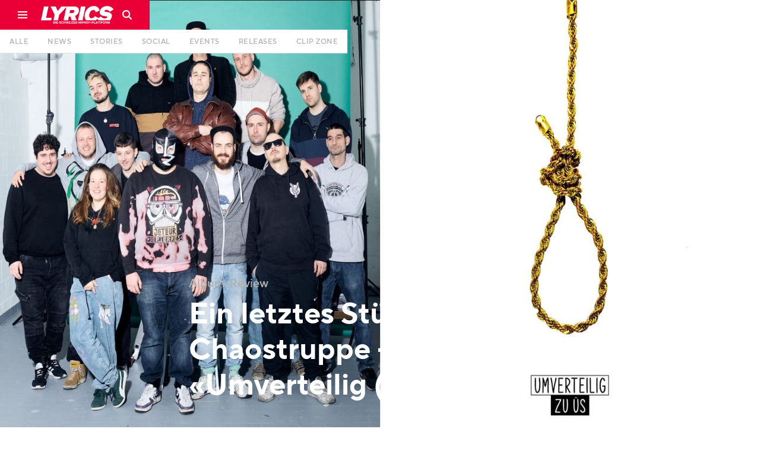

--- FILE ---
content_type: image/svg+xml
request_url: https://cdn.prod.website-files.com/5d2773e2f06a31eb4c9fc2b4/5d31f14f61b2bf5ee08e7b5e_lyrics-icon-social-02.svg
body_size: 43
content:
<?xml version="1.0" encoding="utf-8"?>
<!-- Generator: Adobe Illustrator 23.0.4, SVG Export Plug-In . SVG Version: 6.00 Build 0)  -->
<svg version="1.1" id="Ebene_1" xmlns="http://www.w3.org/2000/svg" xmlns:xlink="http://www.w3.org/1999/xlink" x="0px" y="0px"
	 viewBox="0 0 24 24" style="enable-background:new 0 0 24 24;" xml:space="preserve">
<style type="text/css">
	.st0{fill:#FFFFFF;}
</style>
<path class="st0" d="M19.6,1.5H4.3c-1.6,0-2.8,1.3-2.8,2.8v15.3c0,1.6,1.3,2.8,2.8,2.8h7.6v-7.5h-2c-0.3,0-0.5-0.2-0.5-0.5V12
	c0-0.3,0.2-0.5,0.5-0.5h1.9V9.3c0-2.7,1.7-4.2,4.1-4.2h2c0.3,0,0.5,0.2,0.5,0.5v2c0,0.3-0.2,0.5-0.5,0.5h-1.2
	c-1.3,0-1.6,0.6-1.6,1.5v2H18c0.3,0,0.5,0.2,0.5,0.5l-0.3,2.4c0,0.2-0.2,0.4-0.5,0.4h-2.6v7.5h4.5c1.6,0,2.8-1.3,2.8-2.8V4.3
	C22.4,2.8,21.1,1.5,19.6,1.5z"/>
</svg>


--- FILE ---
content_type: image/svg+xml
request_url: https://assets-global.website-files.com/5d2773e2f06a31eb4c9fc2b4/5d31f1507b296b125523091c_lyrics-icon-social-04.svg
body_size: 265
content:
<?xml version="1.0" encoding="utf-8"?>
<!-- Generator: Adobe Illustrator 23.0.4, SVG Export Plug-In . SVG Version: 6.00 Build 0)  -->
<svg version="1.1" id="Ebene_1" xmlns="http://www.w3.org/2000/svg" xmlns:xlink="http://www.w3.org/1999/xlink" x="0px" y="0px"
	 viewBox="0 0 24 24" style="enable-background:new 0 0 24 24;" xml:space="preserve">
<style type="text/css">
	.st0{fill:#FFFFFF;}
</style>
<g>
	<path id="WhatsApp_1_" class="st0" d="M23,11.7c0,5.9-4.8,10.7-10.8,10.7c-1.9,0-3.7-0.5-5.2-1.3L1,23l1.9-5.7
		c-1-1.6-1.5-3.5-1.5-5.5C1.4,5.8,6.2,1,12.2,1S23,5.8,23,11.7z M12.2,2.7c-5,0-9.1,4-9.1,9c0,2,0.6,3.8,1.7,5.3l-1.1,3.3l3.5-1.1
		c1.4,0.9,3.2,1.5,5,1.5c5,0,9.1-4,9.1-9S17.2,2.7,12.2,2.7z M17.7,14.2c-0.1-0.1-0.2-0.2-0.5-0.3s-1.6-0.8-1.8-0.9
		c-0.2-0.1-0.4-0.1-0.6,0.1c-0.2,0.3-0.7,0.9-0.8,1c-0.2,0.2-0.3,0.2-0.6,0.1c-0.3-0.1-1.1-0.4-2.1-1.3c-0.8-0.7-1.3-1.6-1.5-1.8
		c-0.2-0.3,0-0.4,0.1-0.5s0.3-0.3,0.4-0.5s0.2-0.3,0.3-0.4c0.1-0.2,0-0.3,0-0.5C10.5,9.1,10,7.8,9.8,7.3C9.6,6.8,9.4,6.9,9.2,6.9
		s-0.3,0-0.5,0S8.2,7,8,7.2C7.8,7.5,7.1,8.1,7.1,9.4s0.9,2.5,1.1,2.7c0.1,0.2,1.8,2.9,4.5,4s2.7,0.7,3.2,0.7s1.6-0.6,1.8-1.2
		C17.7,14.8,17.7,14.3,17.7,14.2z"/>
</g>
</svg>
